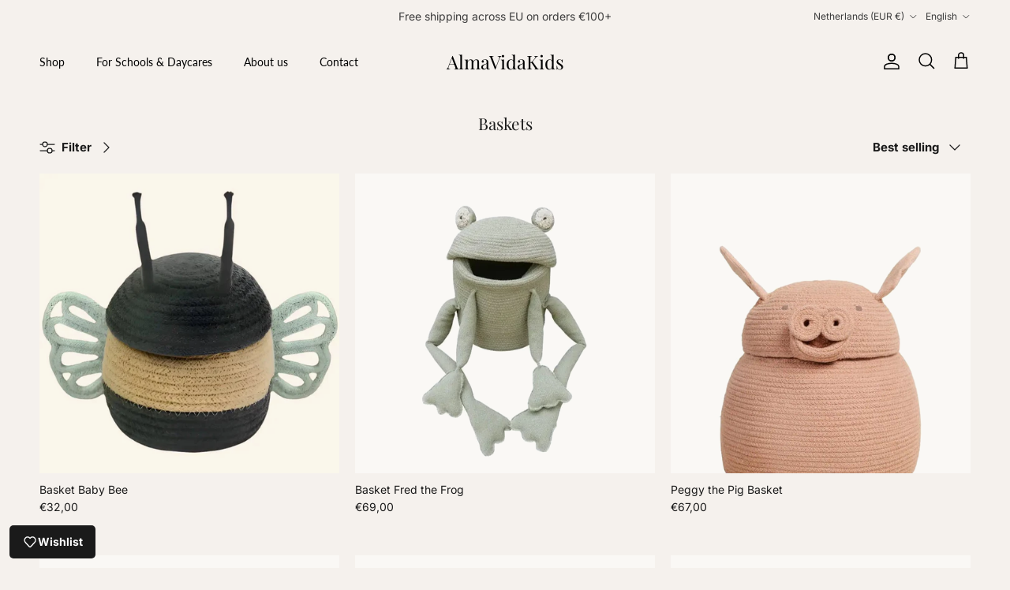

--- FILE ---
content_type: text/css
request_url: https://www.almavidakids.com/cdn/shop/t/44/assets/swatches.css?v=172411458642663285981767692539
body_size: 1653
content:
@charset "UTF-8";[data-swatch="sky blue"]{--swatch-background-color:#88afb8}[data-swatch="light grey"],[data-swatch="light gray"]{--swatch-background-color: #c3c3c3}[data-swatch="dark grey"],[data-swatch="dark gray"]{--swatch-background-color:#716d72}[data-swatch="soft pink"]{--swatch-background-color:#d2b4af}[data-swatch="soft beige"]{--swatch-background-color:#decfc8}[data-swatch=mustard]{--swatch-background-color:#d19737}[data-swatch="bottle green"]{--swatch-background-color:#414a31}[data-swatch="navy blue"]{--swatch-background-color:#41576e}[data-swatch="white / black straps"]{--swatch-background-image: linear-gradient(to right, #EEEEE, #EEEEE 50%, #000000 50%, #000000) }[data-swatch="black / white straps"]{--swatch-background-image: linear-gradient(to right, #000000, #000000 50%, #EEEEE 50%, #EEEEE) }[data-swatch="black / black straps"]{--swatch-background-color:#000000}[data-swatch=sage]{--swatch-background-color: #DEE3C6}[data-swatch="wood / white straps"]{--swatch-background-image: linear-gradient(to right, #F5EFEE, #F5EFEE 50%, #EEEEE 50%, #EEEEE) }[data-swatch="white + birch"]{--swatch-background-color:#EEEEE}[data-swatch="wood / black straps"]{--swatch-background-image: linear-gradient(to right, #F5EFEE, #F5EFEE 50%, #000000 50%, #000000) }[data-swatch="glazed white / black straps"]{--swatch-background-image: linear-gradient(to right, #EEEEE, #EEEEE 50%, #000000 50%, #000000) }[data-swatch=birch]{--swatch-background-color: #F5EFEE}[data-swatch=wooden],[data-swatch="natural wood"]{--swatch-background-color: #d6b488}[data-swatch=linden]{--swatch-background-color: #F3DCBF}[data-swatch=dune]{--swatch-background-color:#E4AA79}[data-swatch="blue + red + beige"]{--swatch-background-image: linear-gradient(to right, #2d4a7d, #2d4a7d 33.3%, #c33934 33.3%, #c33934 66.6%, #EECDA8 66.6%, #EECDA8) }[data-swatch="blue + beige"]{--swatch-background-image: linear-gradient(to right, #c7343a, #c7343a 50%, #EECDA8 50%, #EECDA8) }[data-swatch="white / white straps"],[data-swatch="glazed white / white straps"],[data-swatch=white]{--swatch-background-color:#EEEEE}[data-swatch="black stained"],[data-swatch=black]{--swatch-background-color:#000000}[data-swatch=grey],[data-swatch=gray]{--swatch-background-color:#706F72}[data-swatch="grey/white"]{--swatch-background-image: linear-gradient(to right, #706F72, #706F72 50%, #EEEEE 50%, #EEEEE) }[data-swatch=blue]{--swatch-background-color:#91A5B4}[data-swatch=rose]{--swatch-background-color:#D3B1A6}[data-swatch=olive]{--swatch-background-color:#908D6D}[data-swatch=golden]{--swatch-background-color:#E9D5B1}[data-swatch="blue sage"]{--swatch-background-color:#A6AA9A}[data-swatch=rainbow],[data-swatch=color],[data-swatch=multicolor],[data-swatch=multi-color],[data-swatch="multi color"]{--swatch-background-image: linear-gradient(to right, #D24F3D, #D24F3D 33.3%, #76A58D 33.3%, #76A58D 66.6%, #0E5882 66.6%, #0E5882) }[data-swatch="light pastel"],[data-swatch=pastel]{--swatch-background-image: linear-gradient(to right, #97B1BC, #97B1BC 33.3%, #9F9C96 33.3%, #9F9C96 66.6%, #A1B4B7 66.6%, #A1B4B7) }[data-swatch="natural & dark grey"]{--swatch-background-image: linear-gradient(to right, #332f2b, #332f2b 50%, #D0AE8D 50%, #D0AE8D) }[data-swatch="natural & khaki"]{--swatch-background-image: linear-gradient(to right, #887458, #887458 50%, #D0AE8D 50%, #D0AE8D) }[data-swatch="natural & pink"]{--swatch-background-image: linear-gradient(to right, #edc7b2, #edc7b2 50%, #D0AE8D 50%, #D0AE8D) }[data-swatch="natural & terra"]{--swatch-background-image: linear-gradient(to right, #c66f56, #c66f56 50%, #D0AE8D 50%, #D0AE8D) }[data-swatch="orange + green + beige"]{--swatch-background-image: linear-gradient(to right, #c6813e, #c6813e 33.3%, #99963f 33.3%, #99963f 66.6%, #c89c6d 66.6%, #c89c6d) }[data-swatch="red + green + beige"]{--swatch-background-image: linear-gradient(to right, #c7343a, #c7343a 33.3%, #99963f 33.3%, #99963f 66.6%, #c89c6d 66.6%, #c89c6d) }[data-swatch=orange]{--swatch-background-color:#f59133}[data-swatch=fuchsia]{--swatch-background-color:#4f7680}[data-swatch=green]{--swatch-background-color:#aa9f4e}[data-swatch=red]{--swatch-background-color:#c33934}[data-swatch=yellow]{--swatch-background-color:#d4a644}[data-swatch=neutral]{--swatch-background-color:#dda875}[data-swatch=chestnut]{--swatch-background-color:#b2603c}[data-swatch=khaki]{--swatch-background-color:#5d5634}[data-swatch="chocolate milk"]{--swatch-background-color:#997766}[data-swatch=white]{--swatch-background-color:#ffffff}[data-swatch=cream]{--swatch-background-color:#fffdd0}[data-swatch="light beige"]{--swatch-background-color:#f5f5dc}[data-swatch="warm beige"]{--swatch-background-color:#f5deb3}[data-swatch="taupe beige"]{--swatch-background-color:#d2b48c}[data-swatch="warm brown"]{--swatch-background-color:#a0522d}[data-swatch="stone beige"]{--swatch-background-color:#c2b280}[data-swatch="dark brown"]{--swatch-background-color:#654321}[data-swatch="light grey"]{--swatch-background-color:#d3d3d3}[data-swatch=greige]{--swatch-background-color:#bebebe}[data-swatch="mid grey"]{--swatch-background-color:#808080}[data-swatch="dark grey"]{--swatch-background-color:#505050}[data-swatch=black]{--swatch-background-color:#000000}[data-swatch="pastel yellow"]{--swatch-background-color:#ffffe0}[data-swatch="golden yellow"]{--swatch-background-color:#ffd700}[data-swatch=mustard]{--swatch-background-color:#ffdb58}[data-swatch="warm apricot"]{--swatch-background-color:#fbceb1}[data-swatch=orange]{--swatch-background-color:#ffa500}[data-swatch="bright red"]{--swatch-background-color:#ff0000}[data-swatch="brick red"]{--swatch-background-color:#cb4154}[data-swatch=rust]{--swatch-background-color:#b7410e}[data-swatch="light peach"]{--swatch-background-color:#ffdab9}[data-swatch="soft coral"]{--swatch-background-color:#f88379}[data-swatch=salmon]{--swatch-background-color:#fa8072}[data-swatch="dusty rose"]{--swatch-background-color:#dcae96}[data-swatch="soft rose"]{--swatch-background-color:#f6d1c1}[data-swatch="light pink"]{--swatch-background-color:#ffb6c1}[data-swatch=pink]{--swatch-background-color:#ffc0cb}[data-swatch=fuchsia]{--swatch-background-color:#ff00ff}[data-swatch="deep pink"]{--swatch-background-color:#ff1493}[data-swatch=lavender]{--swatch-background-color:#e6e6fa}[data-swatch=lilac]{--swatch-background-color:#c8a2c8}[data-swatch="pink lavender"]{--swatch-background-color:#d8b2d1}[data-swatch=mauve]{--swatch-background-color:#e0b0ff}[data-swatch="dusty mauve"]{--swatch-background-color:#a3989d}[data-swatch=plum]{--swatch-background-color:#dda0dd}[data-swatch=violet]{--swatch-background-color:#8f00ff}[data-swatch="light sage"]{--swatch-background-color:#bcecac}[data-swatch=mint]{--swatch-background-color:#98ff98}[data-swatch="teal grey"]{--swatch-background-color:#669999}[data-swatch=teal]{--swatch-background-color:#008080}[data-swatch=buttercream]{--swatch-background-color:#fff5b2}[data-swatch="light olive"]{--swatch-background-color:#b5b35c}[data-swatch="spring green"]{--swatch-background-color:#00ff7f}[data-swatch="mint green"]{--swatch-background-color:#98ff98}[data-swatch=sage]{--swatch-background-color:#9cba7f}[data-swatch="moss green"]{--swatch-background-color:#8a9a5b}[data-swatch=green-grey]{--swatch-background-color:#789262}[data-swatch=olive]{--swatch-background-color:#808000}[data-swatch="dark olive"]{--swatch-background-color:#556b2f}[data-swatch="very light blue"]{--swatch-background-color:#e0ffff}[data-swatch="ice blue"]{--swatch-background-color:#afeeee}[data-swatch="baby blue"]{--swatch-background-color:#89cff0}[data-swatch="soft aqua"]{--swatch-background-color:#8dddd3}[data-swatch="light teal"]{--swatch-background-color:#20b2aa}[data-swatch="grey blue"]{--swatch-background-color:#6699cc}[data-swatch="cornflower blue"]{--swatch-background-color:#6495ed}[data-swatch="royal blue"]{--swatch-background-color:#4169e1}[data-swatch="navy blue"]{--swatch-background-color:#000080}[data-swatch="steel blue"]{--swatch-background-color:#4682b4}[data-swatch=""]{--swatch-background-image: url(//www.almavidakids.com/cdn/shopifycloud/shopify/assets/no-image-160-1cfae84eca4ba66892099dcd26e604f5801fdadb3693bc9977f476aa160931ac_128x128.gif) }[data-swatch=hemelsblauw]{--swatch-background-color:#88afb8}[data-swatch=lichtgrijs]{--swatch-background-color:#c3c3c3}[data-swatch=donkergrijs]{--swatch-background-color:#716d72}[data-swatch="zacht roze"]{--swatch-background-color:#d2b4af}[data-swatch="zacht beige"]{--swatch-background-color:#decfc8}[data-swatch=mosterd]{--swatch-background-color:#d19737}[data-swatch=flessengroen]{--swatch-background-color:#414a31}[data-swatch=marineblauw]{--swatch-background-color:#41576e}[data-swatch="wit / zwarte bandjes"]{--swatch-background-image: linear-gradient(to right, #EEEEE, #EEEEE 50%, #000000 50%, #000000) }[data-swatch="zwart / witte bandjes"]{--swatch-background-image: linear-gradient(to right, #000000, #000000 50%, #EEEEE 50%, #EEEEE) }[data-swatch="zwart / zwarte bandjes"]{--swatch-background-color:#000000}[data-swatch=saliegroen]{--swatch-background-color:#DEE3C6}[data-swatch="hout / witte bandjes"]{--swatch-background-image: linear-gradient(to right, #F5EFEE, #F5EFEE 50%, #EEEEE 50%, #EEEEE) }[data-swatch="wit + berkenhout"]{--swatch-background-color:#EEEEE}[data-swatch="hout / zwarte bandjes"]{--swatch-background-image: linear-gradient(to right, #F5EFEE, #F5EFEE 50%, #000000 50%, #000000) }[data-swatch="geglazuurd wit / zwarte bandjes"]{--swatch-background-image: linear-gradient(to right, #EEEEE, #EEEEE 50%, #000000 50%, #000000) }[data-swatch=berkenhout]{--swatch-background-color:#F5EFEE}[data-swatch=houtkleur],[data-swatch="natuurlijk hout"]{--swatch-background-color:#d6b488}[data-swatch=lindehout]{--swatch-background-color:#F3DCBF}[data-swatch=duin]{--swatch-background-color:#E4AA79}[data-swatch="blauw + rood + beige"]{--swatch-background-image: linear-gradient(to right, #2d4a7d, #2d4a7d 33.3%, #c33934 33.3%, #c33934 66.6%, #EECDA8 66.6%, #EECDA8) }[data-swatch="blauw + beige"]{--swatch-background-image: linear-gradient(to right, #c7343a, #c7343a 50%, #EECDA8 50%, #EECDA8) }[data-swatch=beige]{--swatch-background-color:#EECDA8}[data-swatch=chocoladebruin]{--swatch-background-color:#603D24}[data-swatch=natuurlijk]{--swatch-background-color:#D0AE8D}[data-swatch="wit / witte bandjes"],[data-swatch="geglazuurd wit / witte bandjes"],[data-swatch=wit]{--swatch-background-color:#EEEEE}[data-swatch="zwart gebeitst"],[data-swatch=zwart]{--swatch-background-color:#000000}[data-swatch=grijs]{--swatch-background-color:#706F72}[data-swatch=blauw]{--swatch-background-color:#91A5B4}[data-swatch=roze]{--swatch-background-color:#D3B1A6}[data-swatch=olijfgroen]{--swatch-background-color:#908D6D}[data-swatch=goudkleurig]{--swatch-background-color:#E9D5B1}[data-swatch="blauw s\e1lvia"]{--swatch-background-color:#A6AA9A}[data-swatch=regenboog],[data-swatch=kleur],[data-swatch=meerkleurig]{--swatch-background-image: linear-gradient(to right, #D24F3D, #D24F3D 33.3%, #76A58D 33.3%, #76A58D 66.6%, #0E5882 66.6%, #0E5882) }[data-swatch="natuurlijk & donkergrijs"]{--swatch-background-image: linear-gradient(to right, #332f2b, #332f2b 50%, #D0AE8D 50%, #D0AE8D) }[data-swatch="natuurlijk & khaki"]{--swatch-background-image: linear-gradient(to right, #887458, #887458 50%, #D0AE8D 50%, #D0AE8D) }[data-swatch="natuurlijk & roze"]{--swatch-background-image: linear-gradient(to right, #edc7b2, #edc7b2 50%, #D0AE8D 50%, #D0AE8D) }[data-swatch="natuurlijk & terracotta"]{--swatch-background-image: linear-gradient(to right, #c66f56, #c66f56 50%, #D0AE8D 50%, #D0AE8D) }[data-swatch="oranje + groen + beige"]{--swatch-background-image: linear-gradient(to right, #c6813e, #c6813e 33.3%, #99963f 33.3%, #99963f 66.6%, #c89c6d 66.6%, #c89c6d) }[data-swatch="rood + groen + beige"]{--swatch-background-image: linear-gradient(to right, #c7343a, #c7343a 33.3%, #99963f 33.3%, #99963f 66.6%, #c89c6d 66.6%, #c89c6d) }[data-swatch=""]{--swatch-background-image: url(//www.almavidakids.com/cdn/shopifycloud/shopify/assets/no-image-160-1cfae84eca4ba66892099dcd26e604f5801fdadb3693bc9977f476aa160931ac_128x128.gif) }[data-swatch=""]{--swatch-background-image: url(//www.almavidakids.com/cdn/shopifycloud/shopify/assets/no-image-160-1cfae84eca4ba66892099dcd26e604f5801fdadb3693bc9977f476aa160931ac_128x128.gif) }[data-swatch="azul c\e9u"]{--swatch-background-color:#88afb8}[data-swatch="cinzento claro"]{--swatch-background-color:#c3c3c3}[data-swatch="cinzento escuro"]{--swatch-background-color:#716d72}[data-swatch="rosa suave"]{--swatch-background-color:#d2b4af}[data-swatch="bege suave"]{--swatch-background-color:#decfc8}[data-swatch=mostarda]{--swatch-background-color:#d19737}[data-swatch="verde garrafa"]{--swatch-background-color:#414a31}[data-swatch="azul marinho"]{--swatch-background-color:#41576e}[data-swatch="branco / tiras pretas"]{--swatch-background-image: linear-gradient(to right, #EEEEE, #EEEEE 50%, #000000 50%, #000000) }[data-swatch="preto / tiras brancas"]{--swatch-background-image: linear-gradient(to right, #000000, #000000 50%, #EEEEE 50%, #EEEEE) }[data-swatch="preto / tiras pretas"]{--swatch-background-color:#000000}[data-swatch="verde s\e1lvia"]{--swatch-background-color:#DEE3C6}[data-swatch="madeira / tiras brancas"]{--swatch-background-image: linear-gradient(to right, #F5EFEE, #F5EFEE 50%, #EEEEE 50%, #EEEEE) }[data-swatch="branco + b\e9tula"]{--swatch-background-color:#EEEEE}[data-swatch="madeira / tiras pretas"]{--swatch-background-image: linear-gradient(to right, #F5EFEE, #F5EFEE 50%, #000000 50%, #000000) }[data-swatch="branco vidrado / tiras pretas"]{--swatch-background-image: linear-gradient(to right, #EEEEE, #EEEEE 50%, #000000 50%, #000000) }[data-swatch=b\e9tula]{--swatch-background-color:#F5EFEE}[data-swatch=madeira],[data-swatch="madeira natural"]{--swatch-background-color:#d6b488}[data-swatch=t\edlia]{--swatch-background-color:#F3DCBF}[data-swatch=duna]{--swatch-background-color:#E4AA79}[data-swatch="azul + vermelho + bege"]{--swatch-background-image: linear-gradient(to right, #2d4a7d, #2d4a7d 33.3%, #c33934 33.3%, #c33934 66.6%, #EECDA8 66.6%, #EECDA8) }[data-swatch="azul + bege"]{--swatch-background-image: linear-gradient(to right, #c7343a, #c7343a 50%, #EECDA8 50%, #EECDA8) }[data-swatch=bege]{--swatch-background-color:#EECDA8}[data-swatch=chocolate]{--swatch-background-color:#603D24}[data-swatch=natural]{--swatch-background-color:#D0AE8D}[data-swatch="branco / tiras brancas"],[data-swatch="branco vidrado / tiras brancas"],[data-swatch=branco]{--swatch-background-color:#EEEEE}[data-swatch="preto tingido"],[data-swatch=preto]{--swatch-background-color:#000000}[data-swatch=cinzento]{--swatch-background-color:#706F72}[data-swatch="mocha mousse (pantone 2025)"]{--swatch-background-color:#855b46}[data-swatch=azul]{--swatch-background-color:#91A5B4}[data-swatch=rosa]{--swatch-background-color:#D3B1A6}[data-swatch="verde oliva"]{--swatch-background-color:#908D6D}[data-swatch=camel]{--swatch-background-color:#B78D63}[data-swatch=dourado]{--swatch-background-color:#E9D5B1}[data-swatch="azul s\e1lvia"]{--swatch-background-color:#A6AA9A}[data-swatch=arco-\edris],[data-swatch=cor],[data-swatch=multicolor]{--swatch-background-image: linear-gradient(to right, #D24F3D, #D24F3D 33.3%, #76A58D 33.3%, #76A58D 66.6%, #0E5882 66.6%, #0E5882) }[data-swatch=pastel]{--swatch-background-image: linear-gradient(to right, #97B1BC, #97B1BC 33.3%, #9F9C96 33.3%, #9F9C96 66.6%, #A1B4B7 66.6%, #A1B4B7) }[data-swatch="natural & cinzento escuro"]{--swatch-background-image: linear-gradient(to right, #332f2b, #332f2b 50%, #D0AE8D 50%, #D0AE8D) }[data-swatch="natural & caqui"]{--swatch-background-image: linear-gradient(to right, #887458, #887458 50%, #D0AE8D 50%, #D0AE8D) }[data-swatch="natural & rosa"]{--swatch-background-image: linear-gradient(to right, #edc7b2, #edc7b2 50%, #D0AE8D 50%, #D0AE8D) }[data-swatch="natural & terracota"]{--swatch-background-image: linear-gradient(to right, #c66f56, #c66f56 50%, #D0AE8D 50%, #D0AE8D) }[data-swatch="laranja + verde + bege"]{--swatch-background-image: linear-gradient(to right, #c6813e, #c6813e 33.3%, #99963f 33.3%, #99963f 66.6%, #c89c6d 66.6%, #c89c6d) }[data-swatch="vermelho + verde + bege"]{--swatch-background-image: linear-gradient(to right, #c7343a, #c7343a 33.3%, #99963f 33.3%, #99963f 66.6%, #c89c6d 66.6%, #c89c6d) }[data-swatch=""]{--swatch-background-image: url(//www.almavidakids.com/cdn/shopifycloud/shopify/assets/no-image-160-1cfae84eca4ba66892099dcd26e604f5801fdadb3693bc9977f476aa160931ac_128x128.gif) }[data-swatch=""]{--swatch-background-image: url(//www.almavidakids.com/cdn/shopifycloud/shopify/assets/no-image-160-1cfae84eca4ba66892099dcd26e604f5801fdadb3693bc9977f476aa160931ac_128x128.gif) }[data-swatch=lollipop]{--swatch-background-image: linear-gradient(to right, #c0b2ae, #c0b2ae 33.3%, #e0dbd6 33.3%, #e0dbd6 66.6%, #b3c2bd 66.6%, #b3c2bd) }[data-swatch=vanilla]{--swatch-background-color:#e0dbd6}[data-swatch=candy]{--swatch-background-color:#c0b2ae}[data-swatch=peppermint]{--swatch-background-color:#b3c2bd}
/*# sourceMappingURL=/cdn/shop/t/44/assets/swatches.css.map?v=172411458642663285981767692539 */
